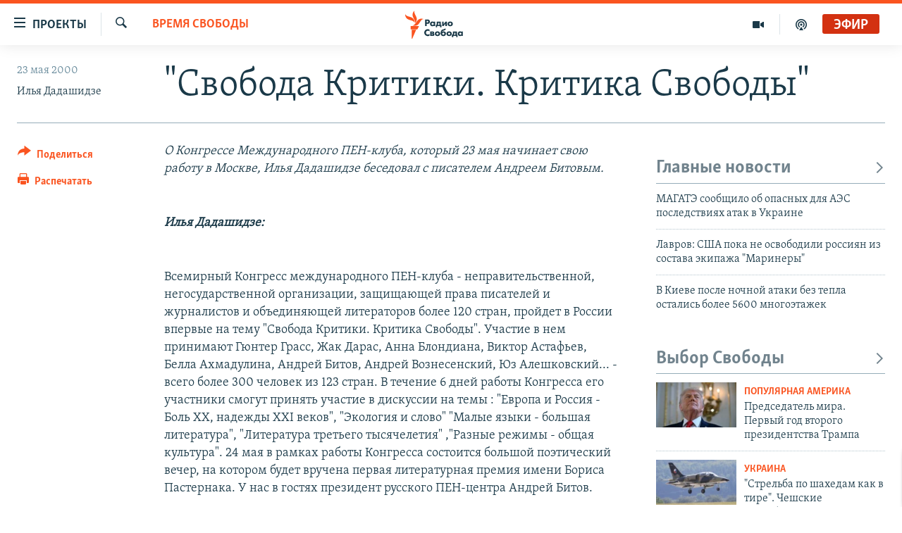

--- FILE ---
content_type: text/html; charset=utf-8
request_url: https://www.svoboda.org/a/24199042.html
body_size: 21226
content:

<!DOCTYPE html>
<html lang="ru" dir="ltr" class="no-js">
<head>
<link href="/Content/responsive/RFE/ru-RU/RFE-ru-RU.css?&amp;av=0.0.0.0&amp;cb=370" rel="stylesheet"/>
<script src="https://tags.svoboda.org/rferl-pangea/prod/utag.sync.js"></script> <script type='text/javascript' src='https://www.youtube.com/iframe_api' async></script>
<link rel="manifest" href="/manifest.json">
<script type="text/javascript">
//a general 'js' detection, must be on top level in <head>, due to CSS performance
document.documentElement.className = "js";
var cacheBuster = "370";
var appBaseUrl = "/";
var imgEnhancerBreakpoints = [0, 144, 256, 408, 650, 1023, 1597];
var isLoggingEnabled = false;
var isPreviewPage = false;
var isLivePreviewPage = false;
if (!isPreviewPage) {
window.RFE = window.RFE || {};
window.RFE.cacheEnabledByParam = window.location.href.indexOf('nocache=1') === -1;
const url = new URL(window.location.href);
const params = new URLSearchParams(url.search);
// Remove the 'nocache' parameter
params.delete('nocache');
// Update the URL without the 'nocache' parameter
url.search = params.toString();
window.history.replaceState(null, '', url.toString());
} else {
window.addEventListener('load', function() {
const links = window.document.links;
for (let i = 0; i < links.length; i++) {
links[i].href = '#';
links[i].target = '_self';
}
})
}
var pwaEnabled = false;
var swCacheDisabled;
</script>
<meta charset="utf-8" />
<title>&quot;Свобода Критики. Критика Свободы&quot;</title>
<meta name="description" content="О Конгрессе Международного ПЕН-клуба, который 23 мая начинает свою работу в Москве, Илья Дадашидзе беседовал с писателем Андреем Битовым.
Илья Дадашидзе:
Всемирный Конгресс международного ПЕН-клуба - неправительственной, негосударственной организации, защищающей права писателей и..." />
<meta name="keywords" content="Время Свободы" />
<meta name="viewport" content="width=device-width, initial-scale=1.0" />
<meta http-equiv="X-UA-Compatible" content="IE=edge" />
<meta name="robots" content="max-image-preview:large"><meta name="yandex-verification" content="b0c9281571f3c335" /><meta name="yandex-verification" content="18b059b061a56c18" /><meta name="yandex-verification" content="467654ae30b15a06" /> <script type="text/javascript"> (function(c,l,a,r,i,t,y){ c[a]=c[a]||function(){(c[a].q=c[a].q||[]).push(arguments)}; t=l.createElement(r);t.async=1;t.src="https://www.clarity.ms/tag/"+i; y=l.getElementsByTagName(r)[0];y.parentNode.insertBefore(t,y); })(window, document, "clarity", "script", "qwvj9hjuis"); </script>
<link href="https://www.svoboda.org/a/24199042.html" rel="canonical" />
<meta name="apple-mobile-web-app-title" content="RFE/RL" />
<meta name="apple-mobile-web-app-status-bar-style" content="black" />
<meta name="apple-itunes-app" content="app-id=478861937, app-argument=//24199042.ltr" />
<meta content="&quot;Свобода Критики. Критика Свободы&quot;" property="og:title" />
<meta content="О Конгрессе Международного ПЕН-клуба, который 23 мая начинает свою работу в Москве, Илья Дадашидзе беседовал с писателем Андреем Битовым.
Илья Дадашидзе:
Всемирный Конгресс международного ПЕН-клуба - неправительственной, негосударственной организации, защищающей права писателей и..." property="og:description" />
<meta content="article" property="og:type" />
<meta content="https://www.svoboda.org/a/24199042.html" property="og:url" />
<meta content="Радио Свобода" property="og:site_name" />
<meta content="https://www.facebook.com/radiosvoboda" property="article:publisher" />
<meta content="https://www.svoboda.org/Content/responsive/RFE/ru-RU/img/top_logo_news.png" property="og:image" />
<meta content="1200" property="og:image:width" />
<meta content="675" property="og:image:height" />
<meta content="site logo" property="og:image:alt" />
<meta content="322210431200953" property="fb:app_id" />
<meta content="Илья Дадашидзе" name="Author" />
<meta content="summary_large_image" name="twitter:card" />
<meta content="@SvobodaRadio" name="twitter:site" />
<meta content="https://www.svoboda.org/Content/responsive/RFE/ru-RU/img/top_logo_news.png" name="twitter:image" />
<meta content="&quot;Свобода Критики. Критика Свободы&quot;" name="twitter:title" />
<meta content="О Конгрессе Международного ПЕН-клуба, который 23 мая начинает свою работу в Москве, Илья Дадашидзе беседовал с писателем Андреем Битовым.
Илья Дадашидзе:
Всемирный Конгресс международного ПЕН-клуба - неправительственной, негосударственной организации, защищающей права писателей и..." name="twitter:description" />
<link rel="amphtml" href="https://www.svoboda.org/amp/24199042.html" />
<script type="application/ld+json">{"articleSection":"Время Свободы","isAccessibleForFree":true,"headline":"\u0022Свобода Критики. Критика Свободы\u0022","inLanguage":"ru-RU","keywords":"Время Свободы","author":{"@type":"Person","url":"https://www.svoboda.org/author/илья-дадашидзе/_y__qt","description":"","image":{"@type":"ImageObject"},"name":"Илья Дадашидзе"},"datePublished":"2000-05-23 12:00:00Z","dateModified":"2011-05-24 13:23:41Z","publisher":{"logo":{"width":512,"height":220,"@type":"ImageObject","url":"https://www.svoboda.org/Content/responsive/RFE/ru-RU/img/logo.png"},"@type":"NewsMediaOrganization","url":"https://www.svoboda.org","sameAs":["https://www.facebook.com/radiosvoboda","https://twitter.com/SvobodaRadio","http://bit.ly/2vQLCnh","https://t.me/radiosvoboda","https://www.instagram.com/radiosvoboda/"],"name":"Радио Свобода","alternateName":"Радио Свобода"},"@context":"https://schema.org","@type":"NewsArticle","mainEntityOfPage":"https://www.svoboda.org/a/24199042.html","url":"https://www.svoboda.org/a/24199042.html","description":"О Конгрессе Международного ПЕН-клуба, который 23 мая начинает свою работу в Москве, Илья Дадашидзе беседовал с писателем Андреем Битовым.\r\n\r\n\r\n Илья Дадашидзе:\r\n\r\n\r\n Всемирный Конгресс международного ПЕН-клуба - неправительственной, негосударственной организации, защищающей права писателей и...","image":{"width":1080,"height":608,"@type":"ImageObject","url":"https://gdb.rferl.org/00000000-0000-0000-0000-000000000000_w1080_h608.gif"},"name":"\u0022Свобода Критики. Критика Свободы\u0022"}</script>
<script src="/Scripts/responsive/infographics.b?v=dVbZ-Cza7s4UoO3BqYSZdbxQZVF4BOLP5EfYDs4kqEo1&amp;av=0.0.0.0&amp;cb=370"></script>
<script src="/Scripts/responsive/loader.b?v=Q26XNwrL6vJYKjqFQRDnx01Lk2pi1mRsuLEaVKMsvpA1&amp;av=0.0.0.0&amp;cb=370"></script>
<link rel="icon" type="image/svg+xml" href="/Content/responsive/RFE/img/webApp/favicon.svg" />
<link rel="alternate icon" href="/Content/responsive/RFE/img/webApp/favicon.ico" />
<link rel="mask-icon" color="#ea6903" href="/Content/responsive/RFE/img/webApp/favicon_safari.svg" />
<link rel="apple-touch-icon" sizes="152x152" href="/Content/responsive/RFE/img/webApp/ico-152x152.png" />
<link rel="apple-touch-icon" sizes="144x144" href="/Content/responsive/RFE/img/webApp/ico-144x144.png" />
<link rel="apple-touch-icon" sizes="114x114" href="/Content/responsive/RFE/img/webApp/ico-114x114.png" />
<link rel="apple-touch-icon" sizes="72x72" href="/Content/responsive/RFE/img/webApp/ico-72x72.png" />
<link rel="apple-touch-icon-precomposed" href="/Content/responsive/RFE/img/webApp/ico-57x57.png" />
<link rel="icon" sizes="192x192" href="/Content/responsive/RFE/img/webApp/ico-192x192.png" />
<link rel="icon" sizes="128x128" href="/Content/responsive/RFE/img/webApp/ico-128x128.png" />
<meta name="msapplication-TileColor" content="#ffffff" />
<meta name="msapplication-TileImage" content="/Content/responsive/RFE/img/webApp/ico-144x144.png" />
<link rel="preload" href="/Content/responsive/fonts/Skolar-Lt_Cyrl_v2.4.woff" type="font/woff" as="font" crossorigin="anonymous" />
<link rel="alternate" type="application/rss+xml" title="RFE/RL - Top Stories [RSS]" href="/api/" />
<link rel="sitemap" type="application/rss+xml" href="/sitemap.xml" />
</head>
<body class=" nav-no-loaded cc_theme pg-article print-lay-article js-category-to-nav nojs-images ">
<script type="text/javascript" >
var analyticsData = {url:"https://www.svoboda.org/a/24199042.html",property_id:"414",article_uid:"24199042",page_title:"\"Свобода Критики. Критика Свободы\"",page_type:"transcript",content_type:"article",subcontent_type:"transcript",last_modified:"2011-05-24 13:23:41Z",pub_datetime:"2000-05-23 12:00:00Z",pub_year:"2000",pub_month:"05",pub_day:"23",pub_hour:"12",pub_weekday:"Tuesday",section:"время свободы",english_section:"ru_bz_tol",byline:"Илья Дадашидзе",categories:"ru_bz_tol",domain:"www.svoboda.org",language:"Russian",language_service:"RFERL Russian",platform:"web",copied:"no",copied_article:"",copied_title:"",runs_js:"Yes",cms_release:"8.44.0.0.370",enviro_type:"prod",slug:"",entity:"RFE",short_language_service:"RU",platform_short:"W",page_name:"\"Свобода Критики. Критика Свободы\""};
</script>
<noscript><iframe src="https://www.googletagmanager.com/ns.html?id=GTM-WXZBPZ" height="0" width="0" style="display:none;visibility:hidden"></iframe></noscript><script type="text/javascript" data-cookiecategory="analytics">
var gtmEventObject = Object.assign({}, analyticsData, {event: 'page_meta_ready'});window.dataLayer = window.dataLayer || [];window.dataLayer.push(gtmEventObject);
if (top.location === self.location) { //if not inside of an IFrame
var renderGtm = "true";
if (renderGtm === "true") {
(function(w,d,s,l,i){w[l]=w[l]||[];w[l].push({'gtm.start':new Date().getTime(),event:'gtm.js'});var f=d.getElementsByTagName(s)[0],j=d.createElement(s),dl=l!='dataLayer'?'&l='+l:'';j.async=true;j.src='//www.googletagmanager.com/gtm.js?id='+i+dl;f.parentNode.insertBefore(j,f);})(window,document,'script','dataLayer','GTM-WXZBPZ');
}
}
</script>
<!--Analytics tag js version start-->
<script type="text/javascript" data-cookiecategory="analytics">
var utag_data = Object.assign({}, analyticsData, {});
if(typeof(TealiumTagFrom)==='function' && typeof(TealiumTagSearchKeyword)==='function') {
var utag_from=TealiumTagFrom();var utag_searchKeyword=TealiumTagSearchKeyword();
if(utag_searchKeyword!=null && utag_searchKeyword!=='' && utag_data["search_keyword"]==null) utag_data["search_keyword"]=utag_searchKeyword;if(utag_from!=null && utag_from!=='') utag_data["from"]=TealiumTagFrom();}
if(window.top!== window.self&&utag_data.page_type==="snippet"){utag_data.page_type = 'iframe';}
try{if(window.top!==window.self&&window.self.location.hostname===window.top.location.hostname){utag_data.platform = 'self-embed';utag_data.platform_short = 'se';}}catch(e){if(window.top!==window.self&&window.self.location.search.includes("platformType=self-embed")){utag_data.platform = 'cross-promo';utag_data.platform_short = 'cp';}}
(function(a,b,c,d){ a="https://tags.svoboda.org/rferl-pangea/prod/utag.js"; b=document;c="script";d=b.createElement(c);d.src=a;d.type="text/java"+c;d.async=true; a=b.getElementsByTagName(c)[0];a.parentNode.insertBefore(d,a); })();
</script>
<!--Analytics tag js version end-->
<!-- Analytics tag management NoScript -->
<noscript>
<img style="position: absolute; border: none;" src="https://ssc.svoboda.org/b/ss/bbgprod,bbgentityrferl/1/G.4--NS/1430983139?pageName=rfe%3aru%3aw%3atranscript%3a%22%d0%a1%d0%b2%d0%be%d0%b1%d0%be%d0%b4%d0%b0%20%d0%9a%d1%80%d0%b8%d1%82%d0%b8%d0%ba%d0%b8.%20%d0%9a%d1%80%d0%b8%d1%82%d0%b8%d0%ba%d0%b0%20%d0%a1%d0%b2%d0%be%d0%b1%d0%be%d0%b4%d1%8b%22&amp;c6=%22%d0%a1%d0%b2%d0%be%d0%b1%d0%be%d0%b4%d0%b0%20%d0%9a%d1%80%d0%b8%d1%82%d0%b8%d0%ba%d0%b8.%20%d0%9a%d1%80%d0%b8%d1%82%d0%b8%d0%ba%d0%b0%20%d0%a1%d0%b2%d0%be%d0%b1%d0%be%d0%b4%d1%8b%22&amp;v36=8.44.0.0.370&amp;v6=D=c6&amp;g=https%3a%2f%2fwww.svoboda.org%2fa%2f24199042.html&amp;c1=D=g&amp;v1=D=g&amp;events=event1,event52&amp;c16=rferl%20russian&amp;v16=D=c16&amp;c5=ru_bz_tol&amp;v5=D=c5&amp;ch=%d0%92%d1%80%d0%b5%d0%bc%d1%8f%20%d0%a1%d0%b2%d0%be%d0%b1%d0%be%d0%b4%d1%8b&amp;c15=russian&amp;v15=D=c15&amp;c4=article&amp;v4=D=c4&amp;c14=24199042&amp;v14=D=c14&amp;v20=no&amp;c17=web&amp;v17=D=c17&amp;mcorgid=518abc7455e462b97f000101%40adobeorg&amp;server=www.svoboda.org&amp;pageType=D=c4&amp;ns=bbg&amp;v29=D=server&amp;v25=rfe&amp;v30=414&amp;v105=D=User-Agent " alt="analytics" width="1" height="1" /></noscript>
<!-- End of Analytics tag management NoScript -->
<!--*** Accessibility links - For ScreenReaders only ***-->
<section>
<div class="sr-only">
<h2>Ссылки для упрощенного доступа</h2>
<ul>
<li><a href="#content" data-disable-smooth-scroll="1">Вернуться к основному содержанию</a></li>
<li><a href="#navigation" data-disable-smooth-scroll="1">Вернутся к главной навигации</a></li>
<li><a href="#txtHeaderSearch" data-disable-smooth-scroll="1">Вернутся к поиску</a></li>
</ul>
</div>
</section>
<div class="fb-quote"></div>
<div dir="ltr">
<div id="page">
<aside>
<div class="c-lightbox overlay-modal">
<div class="c-lightbox__intro">
<h2 class="c-lightbox__intro-title"></h2>
<button class="btn btn--rounded c-lightbox__btn c-lightbox__intro-next" title="Следующий">
<span class="ico ico--rounded ico-chevron-forward"></span>
<span class="sr-only">Следующий</span>
</button>
</div>
<div class="c-lightbox__nav">
<button class="btn btn--rounded c-lightbox__btn c-lightbox__btn--close" title="Закрыть">
<span class="ico ico--rounded ico-close"></span>
<span class="sr-only">Закрыть</span>
</button>
<button class="btn btn--rounded c-lightbox__btn c-lightbox__btn--prev" title="Предыдущий">
<span class="ico ico--rounded ico-chevron-backward"></span>
<span class="sr-only">Предыдущий</span>
</button>
<button class="btn btn--rounded c-lightbox__btn c-lightbox__btn--next" title="Следующий">
<span class="ico ico--rounded ico-chevron-forward"></span>
<span class="sr-only">Следующий</span>
</button>
</div>
<div class="c-lightbox__content-wrap">
<figure class="c-lightbox__content">
<span class="c-spinner c-spinner--lightbox">
<img src="/Content/responsive/img/player-spinner.png"
alt="пожалуйста, подождите"
title="пожалуйста, подождите" />
</span>
<div class="c-lightbox__img">
<div class="thumb">
<img src="" alt="" />
</div>
</div>
<figcaption>
<div class="c-lightbox__info c-lightbox__info--foot">
<span class="c-lightbox__counter"></span>
<span class="caption c-lightbox__caption"></span>
</div>
</figcaption>
</figure>
</div>
<div class="hidden">
<div class="content-advisory__box content-advisory__box--lightbox">
<span class="content-advisory__box-text">На этом изображение содержится контент, который некоторые пользователи могут счесть шокирующим или оскорбительным</span>
<button class="btn btn--transparent content-advisory__box-btn m-t-md" value="text" type="button">
<span class="btn__text">
Нажмите для просмотра
</span>
</button>
</div>
</div>
</div>
<div class="print-dialogue">
<div class="container">
<h3 class="print-dialogue__title section-head">Варианты печати:</h3>
<div class="print-dialogue__opts">
<ul class="print-dialogue__opt-group">
<li class="form__group form__group--checkbox">
<input class="form__check " id="checkboxImages" name="checkboxImages" type="checkbox" checked="checked" />
<label for="checkboxImages" class="form__label m-t-md">Изображения</label>
</li>
<li class="form__group form__group--checkbox">
<input class="form__check " id="checkboxMultimedia" name="checkboxMultimedia" type="checkbox" checked="checked" />
<label for="checkboxMultimedia" class="form__label m-t-md">Мультимедиа</label>
</li>
</ul>
<ul class="print-dialogue__opt-group">
<li class="form__group form__group--checkbox">
<input class="form__check " id="checkboxEmbedded" name="checkboxEmbedded" type="checkbox" checked="checked" />
<label for="checkboxEmbedded" class="form__label m-t-md">Встроенный контент и реклама</label>
</li>
<li class="hidden">
<input class="form__check " id="checkboxComments" name="checkboxComments" type="checkbox" />
<label for="checkboxComments" class="form__label m-t-md">Комментарии</label>
</li>
</ul>
</div>
<div class="print-dialogue__buttons">
<button class="btn btn--secondary close-button" type="button" title="Отменить">
<span class="btn__text ">Отменить</span>
</button>
<button class="btn btn-cust-print m-l-sm" type="button" title="Распечатать">
<span class="btn__text ">Распечатать</span>
</button>
</div>
</div>
</div>
<div class="ctc-message pos-fix">
<div class="ctc-message__inner">Ссылка была скопирована</div>
</div>
</aside>
<div class="hdr-20 hdr-20--big">
<div class="hdr-20__inner">
<div class="hdr-20__max pos-rel">
<div class="hdr-20__side hdr-20__side--primary d-flex">
<label data-for="main-menu-ctrl" data-switcher-trigger="true" data-switch-target="main-menu-ctrl" class="burger hdr-trigger pos-rel trans-trigger" data-trans-evt="click" data-trans-id="menu">
<span class="ico ico-close hdr-trigger__ico hdr-trigger__ico--close burger__ico burger__ico--close"></span>
<span class="ico ico-menu hdr-trigger__ico hdr-trigger__ico--open burger__ico burger__ico--open"></span>
<span class="burger__label">Проекты</span>
</label>
<div class="menu-pnl pos-fix trans-target" data-switch-target="main-menu-ctrl" data-trans-id="menu">
<div class="menu-pnl__inner">
<nav class="main-nav menu-pnl__item menu-pnl__item--first">
<ul class="main-nav__list accordeon" data-analytics-tales="false" data-promo-name="link" data-location-name="nav,secnav">
<li class="main-nav__item accordeon__item" data-switch-target="menu-item-3486">
<label class="main-nav__item-name main-nav__item-name--label accordeon__control-label" data-switcher-trigger="true" data-for="menu-item-3486">
Радио
<span class="ico ico-chevron-down main-nav__chev"></span>
</label>
<div class="main-nav__sub-list">
<a class="main-nav__item-name main-nav__item-name--link main-nav__item-name--sub" href="/programs" title="Радиопрограммы" >Радиопрограммы</a>
<a class="main-nav__item-name main-nav__item-name--link main-nav__item-name--sub" href="https://www.svoboda.org/p/7451.html" title="Подкасты" >Подкасты</a>
<a class="main-nav__item-name main-nav__item-name--link main-nav__item-name--sub" href="/schedule/radio.html#live-now" title="Расписание вещания" >Расписание вещания</a>
</div>
</li>
<li class="main-nav__item">
<a class="main-nav__item-name main-nav__item-name--link" href="/authors" title="Авторские проекты" data-item-name="responsive-authors" >Авторские проекты</a>
</li>
<li class="main-nav__item">
<a class="main-nav__item-name main-nav__item-name--link" href="/quotations" title="Цитаты Свободы" data-item-name="quotes-of-liberty" >Цитаты Свободы</a>
</li>
<li class="main-nav__item">
<a class="main-nav__item-name main-nav__item-name--link" href="/opinions" title="Мнения" data-item-name="opinions_resp" >Мнения</a>
</li>
<li class="main-nav__item">
<a class="main-nav__item-name main-nav__item-name--link" href="/regions" title="Регионы" data-item-name="regions" >Регионы</a>
</li>
<li class="main-nav__item">
<a class="main-nav__item-name main-nav__item-name--link" href="/subscribe" title="Подпишитесь на рассылку" data-item-name="mail-list" >Подпишитесь на рассылку</a>
</li>
</ul>
</nav>
<div class="menu-pnl__item">
<a href="https://www.sibreal.org" class="menu-pnl__item-link" alt="Сибирь.Реалии">Сибирь.Реалии</a>
<a href="https://www.severreal.org" class="menu-pnl__item-link" alt="Север.Реалии">Север.Реалии</a>
</div>
<div class="menu-pnl__item menu-pnl__item--social">
<h5 class="menu-pnl__sub-head">Социальные сети</h5>
<a href="https://www.facebook.com/radiosvoboda" title="Мы в Facebook" data-analytics-text="follow_on_facebook" class="btn btn--rounded btn--social-inverted menu-pnl__btn js-social-btn btn-facebook" target="_blank" rel="noopener">
<span class="ico ico-facebook-alt ico--rounded"></span>
</a>
<a href="https://twitter.com/SvobodaRadio" title="Мы в Twitter" data-analytics-text="follow_on_twitter" class="btn btn--rounded btn--social-inverted menu-pnl__btn js-social-btn btn-twitter" target="_blank" rel="noopener">
<span class="ico ico-twitter ico--rounded"></span>
</a>
<a href="http://bit.ly/2vQLCnh" title="Присоединяйтесь в Youtube" data-analytics-text="follow_on_youtube" class="btn btn--rounded btn--social-inverted menu-pnl__btn js-social-btn btn-youtube" target="_blank" rel="noopener">
<span class="ico ico-youtube ico--rounded"></span>
</a>
<a href="https://t.me/radiosvoboda" title="Подпишитесь в Telegram" data-analytics-text="follow_on_telegram" class="btn btn--rounded btn--social-inverted menu-pnl__btn js-social-btn btn-telegram" target="_blank" rel="noopener">
<span class="ico ico-telegram ico--rounded"></span>
</a>
<a href="https://www.instagram.com/radiosvoboda/" title="Подпишитесь на нашу страницу в Instagram" data-analytics-text="follow_on_instagram" class="btn btn--rounded btn--social-inverted menu-pnl__btn js-social-btn btn-instagram" target="_blank" rel="noopener">
<span class="ico ico-instagram ico--rounded"></span>
</a>
</div>
<div class="menu-pnl__item">
<a href="/navigation/allsites" class="menu-pnl__item-link">
<span class="ico ico-languages "></span>
Все сайты РСЕ/РС
</a>
</div>
</div>
</div>
<label data-for="top-search-ctrl" data-switcher-trigger="true" data-switch-target="top-search-ctrl" class="top-srch-trigger hdr-trigger">
<span class="ico ico-close hdr-trigger__ico hdr-trigger__ico--close top-srch-trigger__ico top-srch-trigger__ico--close"></span>
<span class="ico ico-search hdr-trigger__ico hdr-trigger__ico--open top-srch-trigger__ico top-srch-trigger__ico--open"></span>
</label>
<div class="srch-top srch-top--in-header" data-switch-target="top-search-ctrl">
<div class="container">
<form action="/s" class="srch-top__form srch-top__form--in-header" id="form-topSearchHeader" method="get" role="search"><label for="txtHeaderSearch" class="sr-only">Искать</label>
<input type="text" id="txtHeaderSearch" name="k" placeholder="текст для поиска..." accesskey="s" value="" class="srch-top__input analyticstag-event" onkeydown="if (event.keyCode === 13) { FireAnalyticsTagEventOnSearch('search', $dom.get('#txtHeaderSearch')[0].value) }" />
<button title="Искать" type="submit" class="btn btn--top-srch analyticstag-event" onclick="FireAnalyticsTagEventOnSearch('search', $dom.get('#txtHeaderSearch')[0].value) ">
<span class="ico ico-search"></span>
</button></form>
</div>
</div>
<a href="/" class="main-logo-link">
<img src="/Content/responsive/RFE/ru-RU/img/logo-compact.svg" class="main-logo main-logo--comp" alt="site logo">
<img src="/Content/responsive/RFE/ru-RU/img/logo.svg" class="main-logo main-logo--big" alt="site logo">
</a>
</div>
<div class="hdr-20__side hdr-20__side--secondary d-flex">
<a href="/p/7451.html" title="подкасты" class="hdr-20__secondary-item" data-item-name="podcast">
<span class="ico ico-podcast hdr-20__secondary-icon"></span>
</a>
<a href="/z/959" title="Видео" class="hdr-20__secondary-item" data-item-name="video">
<span class="ico ico-video hdr-20__secondary-icon"></span>
</a>
<a href="/s" title="Искать" class="hdr-20__secondary-item hdr-20__secondary-item--search" data-item-name="search">
<span class="ico ico-search hdr-20__secondary-icon hdr-20__secondary-icon--search"></span>
</a>
<div class="hdr-20__secondary-item live-b-drop">
<div class="live-b-drop__off">
<a href="/live/audio/81" class="live-b-drop__link" title="Эфир" data-item-name="live">
<span class="badge badge--live-btn badge--live">
Эфир
</span>
</a>
</div>
<div class="live-b-drop__on hidden">
<label data-for="live-ctrl" data-switcher-trigger="true" data-switch-target="live-ctrl" class="live-b-drop__label pos-rel">
<span class="badge badge--live badge--live-btn">
Эфир
</span>
<span class="ico ico-close live-b-drop__label-ico live-b-drop__label-ico--close"></span>
</label>
<div class="live-b-drop__panel" id="targetLivePanelDiv" data-switch-target="live-ctrl"></div>
</div>
</div>
<div class="srch-bottom">
<form action="/s" class="srch-bottom__form d-flex" id="form-bottomSearch" method="get" role="search"><label for="txtSearch" class="sr-only">Искать</label>
<input type="search" id="txtSearch" name="k" placeholder="текст для поиска..." accesskey="s" value="" class="srch-bottom__input analyticstag-event" onkeydown="if (event.keyCode === 13) { FireAnalyticsTagEventOnSearch('search', $dom.get('#txtSearch')[0].value) }" />
<button title="Искать" type="submit" class="btn btn--bottom-srch analyticstag-event" onclick="FireAnalyticsTagEventOnSearch('search', $dom.get('#txtSearch')[0].value) ">
<span class="ico ico-search"></span>
</button></form>
</div>
</div>
<img src="/Content/responsive/RFE/ru-RU/img/logo-print.gif" class="logo-print" alt="site logo">
<img src="/Content/responsive/RFE/ru-RU/img/logo-print_color.png" class="logo-print logo-print--color" alt="site logo">
</div>
</div>
</div>
<script>
if (document.body.className.indexOf('pg-home') > -1) {
var nav2In = document.querySelector('.hdr-20__inner');
var nav2Sec = document.querySelector('.hdr-20__side--secondary');
var secStyle = window.getComputedStyle(nav2Sec);
if (nav2In && window.pageYOffset < 150 && secStyle['position'] !== 'fixed') {
nav2In.classList.add('hdr-20__inner--big')
}
}
</script>
<div class="c-hlights c-hlights--breaking c-hlights--no-item" data-hlight-display="mobile,desktop">
<div class="c-hlights__wrap container p-0">
<div class="c-hlights__nav">
<a role="button" href="#" title="Предыдущий">
<span class="ico ico-chevron-backward m-0"></span>
<span class="sr-only">Предыдущий</span>
</a>
<a role="button" href="#" title="Следующий">
<span class="ico ico-chevron-forward m-0"></span>
<span class="sr-only">Следующий</span>
</a>
</div>
<span class="c-hlights__label">
<span class="">Новость часа</span>
<span class="switcher-trigger">
<label data-for="more-less-1" data-switcher-trigger="true" class="switcher-trigger__label switcher-trigger__label--more p-b-0" title="Показать больше">
<span class="ico ico-chevron-down"></span>
</label>
<label data-for="more-less-1" data-switcher-trigger="true" class="switcher-trigger__label switcher-trigger__label--less p-b-0" title="Свернуть">
<span class="ico ico-chevron-up"></span>
</label>
</span>
</span>
<ul class="c-hlights__items switcher-target" data-switch-target="more-less-1">
</ul>
</div>
</div> <div id="content">
<main class="container">
<div class="hdr-container">
<div class="row">
<div class="col-category col-xs-12 col-md-2 pull-left"> <div class="category js-category">
<a class="" href="/time-of-liberty">Время Свободы</a> </div>
</div><div class="col-title col-xs-12 col-md-10 pull-right"> <h1 class="title pg-title">
&quot;Свобода Критики. Критика Свободы&quot;
</h1>
</div><div class="col-publishing-details col-xs-12 col-sm-12 col-md-2 pull-left"> <div class="publishing-details ">
<div class="published">
<span class="date" >
<time pubdate="pubdate" datetime="2000-05-23T15:00:00+03:00">
23 мая 2000
</time>
</span>
</div>
<div class="links">
<ul class="links__list links__list--column">
<li class="links__item">
Илья Дадашидзе
</li>
</ul>
</div>
</div>
</div><div class="col-lg-12 separator"> <div class="separator">
<hr class="title-line" />
</div>
</div>
</div>
</div>
<div class="body-container">
<div class="row">
<div class="col-xs-12 col-md-2 pull-left article-share">
<div class="share--box">
<div class="sticky-share-container" style="display:none">
<div class="container">
<a href="https://www.svoboda.org" id="logo-sticky-share">&nbsp;</a>
<div class="pg-title pg-title--sticky-share">
&quot;Свобода Критики. Критика Свободы&quot;
</div>
<div class="sticked-nav-actions">
<!--This part is for sticky navigation display-->
<p class="buttons link-content-sharing p-0 ">
<button class="btn btn--link btn-content-sharing p-t-0 " id="btnContentSharing" value="text" role="Button" type="" title="поделиться в других соцсетях">
<span class="ico ico-share ico--l"></span>
<span class="btn__text ">
Поделиться
</span>
</button>
</p>
<aside class="content-sharing js-content-sharing js-content-sharing--apply-sticky content-sharing--sticky"
role="complementary"
data-share-url="https://www.svoboda.org/a/24199042.html" data-share-title="&quot;Свобода Критики. Критика Свободы&quot;" data-share-text="">
<div class="content-sharing__popover">
<h6 class="content-sharing__title">Поделиться</h6>
<button href="#close" id="btnCloseSharing" class="btn btn--text-like content-sharing__close-btn">
<span class="ico ico-close ico--l"></span>
</button>
<ul class="content-sharing__list">
<li class="content-sharing__item">
<div class="ctc ">
<input type="text" class="ctc__input" readonly="readonly">
<a href="" js-href="https://www.svoboda.org/a/24199042.html" class="content-sharing__link ctc__button">
<span class="ico ico-copy-link ico--rounded ico--s"></span>
<span class="content-sharing__link-text">Скопировать ссылку</span>
</a>
</div>
</li>
<li class="content-sharing__item">
<a href="https://facebook.com/sharer.php?u=https%3a%2f%2fwww.svoboda.org%2fa%2f24199042.html"
data-analytics-text="share_on_facebook"
title="Facebook" target="_blank"
class="content-sharing__link js-social-btn">
<span class="ico ico-facebook ico--rounded ico--s"></span>
<span class="content-sharing__link-text">Facebook</span>
</a>
</li>
<li class="content-sharing__item">
<a href="https://twitter.com/share?url=https%3a%2f%2fwww.svoboda.org%2fa%2f24199042.html&amp;text=%22%d0%a1%d0%b2%d0%be%d0%b1%d0%be%d0%b4%d0%b0+%d0%9a%d1%80%d0%b8%d1%82%d0%b8%d0%ba%d0%b8.+%d0%9a%d1%80%d0%b8%d1%82%d0%b8%d0%ba%d0%b0+%d0%a1%d0%b2%d0%be%d0%b1%d0%be%d0%b4%d1%8b%22"
data-analytics-text="share_on_twitter"
title="X (Twitter)" target="_blank"
class="content-sharing__link js-social-btn">
<span class="ico ico-twitter ico--rounded ico--s"></span>
<span class="content-sharing__link-text">X (Twitter)</span>
</a>
</li>
<li class="content-sharing__item">
<a href="https://telegram.me/share/url?url=https%3a%2f%2fwww.svoboda.org%2fa%2f24199042.html"
data-analytics-text="share_on_telegram"
title="Telegram" target="_blank"
class="content-sharing__link js-social-btn">
<span class="ico ico-telegram ico--rounded ico--s"></span>
<span class="content-sharing__link-text">Telegram</span>
</a>
</li>
<li class="content-sharing__item visible-xs-inline-block visible-sm-inline-block">
<a href="whatsapp://send?text=https%3a%2f%2fwww.svoboda.org%2fa%2f24199042.html"
data-analytics-text="share_on_whatsapp"
title="WhatsApp" target="_blank"
class="content-sharing__link js-social-btn">
<span class="ico ico-whatsapp ico--rounded ico--s"></span>
<span class="content-sharing__link-text">WhatsApp</span>
</a>
</li>
<li class="content-sharing__item visible-md-inline-block visible-lg-inline-block">
<a href="https://web.whatsapp.com/send?text=https%3a%2f%2fwww.svoboda.org%2fa%2f24199042.html"
data-analytics-text="share_on_whatsapp_desktop"
title="WhatsApp" target="_blank"
class="content-sharing__link js-social-btn">
<span class="ico ico-whatsapp ico--rounded ico--s"></span>
<span class="content-sharing__link-text">WhatsApp</span>
</a>
</li>
<li class="content-sharing__item">
<a href="mailto:?body=https%3a%2f%2fwww.svoboda.org%2fa%2f24199042.html&amp;subject=&quot;Свобода Критики. Критика Свободы&quot;"
title="Email"
class="content-sharing__link ">
<span class="ico ico-email ico--rounded ico--s"></span>
<span class="content-sharing__link-text">Email</span>
</a>
</li>
</ul>
</div>
</aside>
</div>
</div>
</div>
<div class="links">
<p class="buttons link-content-sharing p-0 ">
<button class="btn btn--link btn-content-sharing p-t-0 " id="btnContentSharing" value="text" role="Button" type="" title="поделиться в других соцсетях">
<span class="ico ico-share ico--l"></span>
<span class="btn__text ">
Поделиться
</span>
</button>
</p>
<aside class="content-sharing js-content-sharing " role="complementary"
data-share-url="https://www.svoboda.org/a/24199042.html" data-share-title="&quot;Свобода Критики. Критика Свободы&quot;" data-share-text="">
<div class="content-sharing__popover">
<h6 class="content-sharing__title">Поделиться</h6>
<button href="#close" id="btnCloseSharing" class="btn btn--text-like content-sharing__close-btn">
<span class="ico ico-close ico--l"></span>
</button>
<ul class="content-sharing__list">
<li class="content-sharing__item">
<div class="ctc ">
<input type="text" class="ctc__input" readonly="readonly">
<a href="" js-href="https://www.svoboda.org/a/24199042.html" class="content-sharing__link ctc__button">
<span class="ico ico-copy-link ico--rounded ico--l"></span>
<span class="content-sharing__link-text">Скопировать ссылку</span>
</a>
</div>
</li>
<li class="content-sharing__item">
<a href="https://facebook.com/sharer.php?u=https%3a%2f%2fwww.svoboda.org%2fa%2f24199042.html"
data-analytics-text="share_on_facebook"
title="Facebook" target="_blank"
class="content-sharing__link js-social-btn">
<span class="ico ico-facebook ico--rounded ico--l"></span>
<span class="content-sharing__link-text">Facebook</span>
</a>
</li>
<li class="content-sharing__item">
<a href="https://twitter.com/share?url=https%3a%2f%2fwww.svoboda.org%2fa%2f24199042.html&amp;text=%22%d0%a1%d0%b2%d0%be%d0%b1%d0%be%d0%b4%d0%b0+%d0%9a%d1%80%d0%b8%d1%82%d0%b8%d0%ba%d0%b8.+%d0%9a%d1%80%d0%b8%d1%82%d0%b8%d0%ba%d0%b0+%d0%a1%d0%b2%d0%be%d0%b1%d0%be%d0%b4%d1%8b%22"
data-analytics-text="share_on_twitter"
title="X (Twitter)" target="_blank"
class="content-sharing__link js-social-btn">
<span class="ico ico-twitter ico--rounded ico--l"></span>
<span class="content-sharing__link-text">X (Twitter)</span>
</a>
</li>
<li class="content-sharing__item">
<a href="https://telegram.me/share/url?url=https%3a%2f%2fwww.svoboda.org%2fa%2f24199042.html"
data-analytics-text="share_on_telegram"
title="Telegram" target="_blank"
class="content-sharing__link js-social-btn">
<span class="ico ico-telegram ico--rounded ico--l"></span>
<span class="content-sharing__link-text">Telegram</span>
</a>
</li>
<li class="content-sharing__item visible-xs-inline-block visible-sm-inline-block">
<a href="whatsapp://send?text=https%3a%2f%2fwww.svoboda.org%2fa%2f24199042.html"
data-analytics-text="share_on_whatsapp"
title="WhatsApp" target="_blank"
class="content-sharing__link js-social-btn">
<span class="ico ico-whatsapp ico--rounded ico--l"></span>
<span class="content-sharing__link-text">WhatsApp</span>
</a>
</li>
<li class="content-sharing__item visible-md-inline-block visible-lg-inline-block">
<a href="https://web.whatsapp.com/send?text=https%3a%2f%2fwww.svoboda.org%2fa%2f24199042.html"
data-analytics-text="share_on_whatsapp_desktop"
title="WhatsApp" target="_blank"
class="content-sharing__link js-social-btn">
<span class="ico ico-whatsapp ico--rounded ico--l"></span>
<span class="content-sharing__link-text">WhatsApp</span>
</a>
</li>
<li class="content-sharing__item">
<a href="mailto:?body=https%3a%2f%2fwww.svoboda.org%2fa%2f24199042.html&amp;subject=&quot;Свобода Критики. Критика Свободы&quot;"
title="Email"
class="content-sharing__link ">
<span class="ico ico-email ico--rounded ico--l"></span>
<span class="content-sharing__link-text">Email</span>
</a>
</li>
</ul>
</div>
</aside>
<p class="link-print visible-md visible-lg buttons p-0">
<button class="btn btn--link btn-print p-t-0" onclick="if (typeof FireAnalyticsTagEvent === 'function') {FireAnalyticsTagEvent({ on_page_event: 'print_story' });}return false" title="(CTRL+P)">
<span class="ico ico-print"></span>
<span class="btn__text">Распечатать</span>
</button>
</p>
</div>
</div>
</div>
<div class="col-xs-12 col-sm-12 col-md-10 col-lg-10 pull-right">
<div class="row">
<div class="col-xs-12 col-sm-12 col-md-8 col-lg-8 pull-left bottom-offset content-offset">
<div id="article-content" class="content-floated-wrap fb-quotable">
<div class="wsw">
<p />
<em>О Конгрессе Международного ПЕН-клуба, который 23 мая начинает свою работу в Москве, Илья Дадашидзе беседовал с писателем Андреем Битовым. </em>
<br /><br /><p />
<em><strong>Илья Дадашидзе:</strong></em>
<br /><br /><p />
Всемирный Конгресс международного ПЕН-клуба - неправительственной, негосударственной организации, защищающей права писателей и журналистов и объединяющей литераторов более 120 стран, пройдет в России впервые на тему &quot;Свобода Критики. Критика Свободы&quot;. Участие в нем принимают Гюнтер Грасс, Жак Дарас, Анна Блондиана, Виктор Астафьев, Белла Ахмадулина, Андрей Битов, Андрей Вознесенский, Юз Алешковский... - всего более 300 человек из 123 стран. В течение 6 дней работы Конгресса его участники смогут принять участие в дискуссии на темы : &quot;Европа и Россия - Боль XX, надежды XXI веков&quot;, &quot;Экология и слово&quot; &quot;Малые языки - большая литература&quot;, &quot;Литература третьего тысячелетия&quot; ,&quot;Разные режимы - общая культура&quot;. 24 мая в рамках работы Конгресса состоится большой поэтический вечер, на котором будет вручена первая литературная премия имени Бориса Пастернака. У нас в гостях президент русского ПЕН-центра Андрей Битов.
<br /><br /><p />
Андрей, это - последний Конгресс этого века. Чем он отличается от все предыдущих?
<br /><br /><p />
<em><strong>Андрей Битов:</strong></em>
<br /><br /><p />
Ну, отличается тем, что происходит в Москве и в 2000-м году. Надо сказать, уже торопились проститься с веком, когда девятки на спидометре менялись. Так что, в прошлом году в Варшаве уже Конгресс проходил под лозунгом &quot;Прощай ХХ век&quot; а здесь: &quot;Здравствуй XXI век&quot;. Он отличается тем, я думаю, что он будет, наконец, Конгрессом ПЕН-клуба в том смысле, в каком он был организован и зачат. А зачат он был для борьбы, или для отстаивания свободы слова, и вызволения людей, которые пострадали за нее. Хартия клуба содержит именно эти пункты, а вовсе не какие-то творческие. Пока ПЕН-клуб существовал при советской системе как &quot;антисоветская, буржуазная, реакционная организация&quot;, Запад мирно протестовал против того или иного заключения в Камбодже, Южной Африке и в СССР. Теперь, несмотря на общее сгущение общественного мнения к сегодняшнему дню пока не удалось перечислить сидящего в России писателя - последнего освободили - Григория Пасько.
<br /><br /><p />
Так вот, в России молодой ПЕН-клуб, который возник еще, кстати, в СССР, (который было трудно зарегистрировать, и только благодаря Горбачеву удалось зарегистрировать международную, не политическую и не экономическую - никакую, организацию), в России по наивности и простоте поверили именно в Хартию ПЕН-клуба, и он занимался именно освобождением людей, в то время, как на Западе ПЕН-клуб давно стал более формальной организацией, существующей от съезда до съезда. Попасть, так сказать, в пекло им не удавалось.
<br /><br /><p />
Было сильное противодействие тому, чтобы Конгресс вообще в Москве был, тем более с этими престижными нулями и под первой &quot;шапкой&quot; - первым обозначением Конгресса было &quot;Россия - боль века&quot;. Потом, значит, сочли, что это слишком пафосно, и Россия слишком много на себя берет, с чем нельзя не согласиться, потому что боль - это боль. Нельзя приписывать себе ее каким бы то ни было образом. Какая-то более размытая форма критики - &quot;критика свободы&quot; дает возможность сказать обо всем.
<br /><br /><p />
Вот, наконец, они попадут в ситуацию, когда надо не только казаться, но и быть, и немного поймут, что такое быть в шкуре тех людей, которые есть здесь есть всегда, на всем протяжении. Мне кажется, что это будет уроком, зеркалом, в котором отразятся, и ПЕН-Конгресс, и Россия. Давление мы испытываем, сейчас я бы сказал двустороннее, потому что есть много готовых людей, - это категория людей, мною наиболее нелюбимых, хотя из нее состоит большинство человечества. Это - люди с готовым суждением, готовым мнением, готовой принадлежностью, а иногда и агрессивные люди с готовой принадлежностью к той или иной нации, конфессии, партии, принадлежности...
<br /><br /><p />
&quot;Я приехал из цивилизованной страны, я приехал из Европы...&quot; Вопрос: &quot;Кто ты такой&quot;? - является неприличным&quot;. Но выглядеть хорошо на фоне беды - это позор. Это давняя русская традиция, хотя бы из русской литературы, и я надеюсь, что в ПЕН-клубе на этом Конгрессе многие почувствуют себя не только членами ПЕН-клуба, приехавшими на Международный Конгресс носить табличку на груди, но и тем, что они соответствуют хартии ПЕН-клуба и, кстати, вспомнят, что они еще и писатели. То есть, потребуется широкоугольник видения несколько пошире.
<br /><br /><p />
Это - очень полезная работа и очень важный момент не исключения России из мирового сознания. Потому что мир к 2000-му году имеет общее состояние и общую боль. Это - экологические проблемы, которые будут подчеркнуты на ПЕН-Конгрессе, потому что общим воздухом дышать, общую воду пить; и тем, что болевые точки, в Ольстере они, в Косово или в Чечне - это болевые точки мира. Эти традиции &quot;штопать железный занавес снаружи&quot;, которые так сильны - это все еще следы той пропаганды, которая велась не только в России. Мы в России свою пропаганду презирали, а они свою пропаганду &quot;хавали&quot;. И вот готовность интеллектуала, его зрелость будет проверяться тоже. Не только мы будем под огнем, но если будет неуютно, то будет неуютно всем. Такого формального &quot;coffee break&quot; тут может не оказаться. И очень важно, что это в 2000-м году. Эти нули нам роднее, чем девятки. Мы получаем сполна - Россия всегда любила круглые цифры. Мы сполна ответим за свой век.
<br /><br /><p />
<em><strong>Илья Дадашидзе:</strong></em>
<br /><br /><p />
Конгресс пройдет на тему &quot;Свобода Критики. Критика Свободы&quot;. Что такое свобода критики - это для всех одно и тоже. А вот что такое для вас критика свободы?
<br /><br /><p />
<em><strong>Андрей Битов:</strong></em>
<br /><br /><p />
Я считаю, что это просто такая яркая формула, в которой помещаются все переживания по этому поводу. Меня на протяжении моей жизни интересовала свобода личная, свобода внутренняя и свобода тайная - как писателя и как человека. Я в этой свободе жил, как ни странно. В этих самых условиях. Опыт, что эта категория принадлежит людям, устройствам, что это границы закона - этот опыт я стал приобретать довольно поздно - зрелым человеком. И издержки свободы я понимаю - какая это замечательная пища для всякого руководства и рукоприкладства. Надо не только сторожить границу, но и проводить ее. Наверное, это проведение духовной границы, а не государственной. А так мы по-прежнему живем в стране, в которой закона нет, а есть только власть. А власть в России не категория, а материя. Больше ничего не интересует кроме как этого куска материи - урвать, как у Гоголя: &quot; Отрежьте мне немного жены&quot;. Вот то, что мы находимся в длительном процессе обретения этих вещей, часто не понимают. Шарахание из отчаяния в надежду, из упования в шельмование заразно И оно не только в России, но и на Западе Нельзя тыкать человеку в бедствии палкой, что &quot;Ты в бедствии&quot;. Вот это мировое состояние должно быть чуть-чуть достигнуто. Это не значит примирение с каким бы то ни было положением, с которым ни ПЕН-клуб, ни Конгресс не могут согласиться.
<br /><br /><p />
<em><strong>Илья Дадашидзе:</strong></em>
<br /><br /><p />
Андрей, этот Конгресс готовился несколько лет. Я знаю, что были трудности и разногласия, и решалось, где он будет и как, и, тем не менее, он происходит в России. Насколько трудно было все это сделать?
<br /><br /><p />
<em><strong>Андрей Битов:</strong></em>
<br /><br /><p />
Ну, трудно, Конгресс отнимали на всем протяжении. Были люди, которые приветствовали, что это Россия - потому что это еще немного экзотика, романтика, вообще, такое непонятное облако мировых надежд, как будто здесь завязывается и развязывается. Россия в этом отношении является мировым органом какой-то переработки мировых тенденций, хотя бы в виде жупела. А вот против были очень многие. Первые, я помню, были доводы: &quot;Обеспечите ли вы нам безопасность&quot;? - имелось в виду, что у нас на улицах убивают. Пришлось
сказать: &quot; Кому вы нужны&quot;?! - в мягкой форме. Второе: &quot;Вы будете работать на деньги мафии&quot;. Я говорю: &quot;Простите, но деньги мафии все у вас в банках, а у нас на Конгресс у мафии допросишься&quot;. Так что финансовый вопрос тоже был большой проблемой.
<br /><br /><p />
<em><strong>Илья Дадашидзе:</strong></em>
<br /><br /><p />
У кого все-таки были взяты деньги на Конгресс? Существует твердое положение, что у государства деньги ПЕН-клуб не берет категорически.
<br /><br /><p />
<em><strong>Андрей Битов:</strong></em>
<br /><br /><p />
Оно и не дает, но и не берем. Вопрос в том, у какой организации. Скажем, всегда мэр того города, где устраивается Конгресс, всегда устраивал прием и приветствовал - это в традициях ПЕНа. Конечно, осуществлял какую-то поддержку не прямого финансирования. Но, скажем, все же дорого. Всякое помещение, всякий ресторан. Так что это лучше всего расспросить бедного и великого Александра Ткаченко, который на своих плечах вытащил всю эту организацию. Я, в данном случае, фигура, а не действительный деятель этой организации. Я способствовал, говорил, помогал, но не более того. Мне кажется, что помог существенно только &quot;Фонд Форда&quot;.
<br /><br /><p />
<em><strong>Илья Дадашидзе:</strong></em>
<br /><br /><p />
Было распространено вот это письмо Нима и Каледина. В этом письме предлагается отказаться от проведения Всемирного Конгресса Международного ПЕН-клуба в Москве, &quot;так как это мероприятие будет использовано политической элитой России при нейтрализации международных инициатив, требующих от российского руководства безусловного соблюдения прав человека&quot;. Что это за письмо, отражает оно какие-то мировые тенденции, есть ли у него сторонники? Вот отношение к этому письму?
<br /><br /><p />
<em><strong>Андрей Битов:</strong></em>
<br /><br /><p />
Это - &quot;давний спор славян между собой&quot;, потому что Каледин с Нимом в 1994-м году имели своеобразный путч в ПЕН-клубе, результатом которого была только гибель некоторых питающих нас структур, которые были построены внутри ПЕН-клуба - издательств и так далее. Так что, характер обоих наших уважаемых членом ПЕН-клуба мне известен и ясен. В личном плане я толкую это как характер... А тенденция - для меня они вскочили на последнюю подножку, едва не опоздав, распространив это письмо перед съездом. Все эти тенденции обсуждались, &quot;муссировались&quot;, как раньше говорят, на всех Конгрессах и во всех мировых
ПЕН-центрах, и все-таки пришли к тому решению, которое сейчас осуществлено - Конгресс проходит в Москве, и важно, что он проходит.
<br /><br /><p />
Рисоваться на каком бы то ни было фоне я считаю позорным. А вообще, гораздо активнее и серьезнее только что выступал Борис Новак, президент Славянского Пена. Вообще, это склоняется к тому, что &quot;вы приедете в государство, - в крайних выражениях, - как в Германию 1939-го года, вы потворствуете режиму...&quot; Да ничего подобного! Никто не потворствует, и никак это использовано быть не может. На мой взгляд, использовать себя люди дают. Откуда, интересно, такие великие политики знают, как произойдет. Это - категория людей. которые будут говорить: &quot;Мы так и знали&quot;, - и радоваться при этом. Ничего подобного! Конгресс, я думаю, пройдет в рамках того обеспечения, которое уже наработано за 70-80 лет существования ПЕН-клуба в мире, и ни в каких других категориях, и применить его будет достаточно сложно. В лучшем случае можно будет сказать: &quot;Но мы же не разогнали Конгресс, Мы же его разрешили&quot;. А большего сказать невозможно, потому что они ничего не разрешили - это решение мирового ПЕН-клуба. Запретить такую акцию весьма трудно и ни к чему.
<br /><br /><p />
<em><strong>Илья Дадашидзе:</strong></em>
<br /><br /><p />
Вы были на Пушкинской площади на митинге протеста журналистов против цензуры. Ваше личное отношение к тому, что произошло за последнее время. Это - арест корреспондента Радио Свобода Андрей Бабицкого, это &quot;наезд&quot; на &quot;Медиа Мост&quot;, недавнее заявление о том, что пора приглядеться к СМИ и в общем закрыть &quot;Свободу&quot;, которая ведет враждебную по отношению к России политику. Ваше отношение к этому и перспективы?
<br /><br /><p />
<em><strong>Андрей Битов:</strong></em>
<br /><br /><p />
Отношение самого ПЕН-центра выражено в его многочисленных протестах, резолюциях и так далее. Мое личное отношение - я тоже прикатил сюда в страну после месячного отсутствия. Я работал в Америке. Я узнал, например, об этом митинге по телефону, когда уже на него опаздывал. Так что я проделал. Я успел позвонить в машину Александра Ткаченко, который уже вез с аэродрома президента международного ПЕН-клуба, подозревая с тайным злорадством: &quot;Вот мы вам сейчас и покажем, что у нас происходит&quot;. Он, конечно, был в курсе всех этих дебатов, обсуждения - проводить у нас Конгресс или нет. Саша Ткаченко, как бывший профессиональный футболист, мгновенно и без обсуждения сразу принял пас и привез президента на эту &quot;плешку&quot; к Александру Сергеевичу. Я, добираясь в метро, опоздал. И больше всего меня порадовало, что я не смог пробиться сквозь толпу. Вот эта реактивность, все-таки не утраченная за последнее время, реактивность какой-то массы - это было положительно симптоматично. Дальше я слушал из толпы, пробираясь - тело за телом. Я добрался до барьера, до милиционера, уперся в его спину, но уже было поздно. Так что, вот это меня порадовало, что реакция есть, такого не было много лет.
</div>
<ul>
</ul>
</div>
</div>
<div class="col-xs-12 col-sm-12 col-md-4 col-lg-4 pull-left design-top-offset"> <div class="region">
<div class="media-block-wrap" id="wrowblock-5213_21" data-area-id=R1_1>
<h2 class="section-head">
<a href="/news"><span class="ico ico-chevron-forward pull-right flip"></span>Главные новости</a> </h2>
<div class="row">
<ul>
<li class="col-xs-12 col-sm-6 col-md-12 col-lg-12 mb-grid">
<div class="media-block ">
<div class="media-block__content">
<a href="/a/magate-soobschilo-ob-opasnyh-dlya-aes-posledstviyah-atak-v-ukraine-/33654840.html">
<h4 class="media-block__title media-block__title--size-4" title="МАГАТЭ сообщило об опасных для АЭС последствиях атак в Украине ">
МАГАТЭ сообщило об опасных для АЭС последствиях атак в Украине
</h4>
</a>
</div>
</div>
</li>
<li class="col-xs-12 col-sm-6 col-md-12 col-lg-12 mb-grid">
<div class="media-block ">
<div class="media-block__content">
<a href="/a/lavrov-ssha-poka-ne-osvobodili-rossiyan-iz-sostava-ekipazha-marinery-/33654703.html">
<h4 class="media-block__title media-block__title--size-4" title="Лавров: США пока не освободили россиян из состава экипажа &quot;Маринеры&quot;">
Лавров: США пока не освободили россиян из состава экипажа &quot;Маринеры&quot;
</h4>
</a>
</div>
</div>
</li>
<li class="col-xs-12 col-sm-6 col-md-12 col-lg-12 mb-grid">
<div class="media-block ">
<div class="media-block__content">
<a href="/a/v-kieve-posle-nochnoy-ataki-bez-tepla-ostalisj-bolee-5600-mnogoetazhek/33654518.html">
<h4 class="media-block__title media-block__title--size-4" title="В Киеве после ночной атаки без тепла остались более 5600 многоэтажек">
В Киеве после ночной атаки без тепла остались более 5600 многоэтажек
</h4>
</a>
</div>
</div>
</li>
</ul>
</div>
</div>
<div class="media-block-wrap" id="wrowblock-5214_21" data-area-id=R2_1>
<h2 class="section-head">
<a href="/z/16366"><span class="ico ico-chevron-forward pull-right flip"></span>Выбор Свободы</a> </h2>
<div class="row">
<ul>
<li class="col-xs-12 col-sm-6 col-md-12 col-lg-12 mb-grid">
<div class="media-block ">
<a href="/a/predsedatelj-mira-pervyy-god-vtorogo-prezidentstva-donaljda-trampa/33654445.html" class="img-wrap img-wrap--t-spac img-wrap--size-4 img-wrap--float" title="Председатель мира. Первый год второго президентства Трампа">
<div class="thumb thumb16_9">
<noscript class="nojs-img">
<img src="https://gdb.rferl.org/ebe4068f-dbc2-4f21-eb17-08de3c642a37_cx0_cy10_cw0_w100_r1.jpg" alt="45-й и 47-й президент США Дональд Трамп" />
</noscript>
<img data-src="https://gdb.rferl.org/ebe4068f-dbc2-4f21-eb17-08de3c642a37_cx0_cy10_cw0_w33_r1.jpg" src="" alt="45-й и 47-й президент США Дональд Трамп" class=""/>
</div>
</a>
<div class="media-block__content media-block__content--h">
<a class="category category--mb category--size-4" href="/usa-elections" title="Популярная Америка">
Популярная Америка
</a>
<a href="/a/predsedatelj-mira-pervyy-god-vtorogo-prezidentstva-donaljda-trampa/33654445.html">
<h4 class="media-block__title media-block__title--size-4" title="Председатель мира. Первый год второго президентства Трампа">
Председатель мира. Первый год второго президентства Трампа
</h4>
</a>
</div>
</div>
</li>
<li class="col-xs-12 col-sm-6 col-md-12 col-lg-12 mb-grid">
<div class="media-block ">
<a href="/a/streljba-po-shahedam-kak-v-tire-cheshskie-istrebiteli-dlya-ukrainy/33653691.html" class="img-wrap img-wrap--t-spac img-wrap--size-4 img-wrap--float" title="&quot;Стрельба по шахедам как в тире&quot;. Чешские истребители для Украины">
<div class="thumb thumb16_9">
<noscript class="nojs-img">
<img src="https://gdb.rferl.org/663685A6-8D2E-462F-969B-4A5154D4467F_w100_r1.jpg" alt="Самолет L-159 ВВС Чехии, 2012 год" />
</noscript>
<img data-src="https://gdb.rferl.org/663685A6-8D2E-462F-969B-4A5154D4467F_w33_r1.jpg" src="" alt="Самолет L-159 ВВС Чехии, 2012 год" class=""/>
</div>
</a>
<div class="media-block__content media-block__content--h">
<a class="category category--mb category--size-4" href="/ukraina" title="Украина">
Украина
</a>
<a href="/a/streljba-po-shahedam-kak-v-tire-cheshskie-istrebiteli-dlya-ukrainy/33653691.html">
<h4 class="media-block__title media-block__title--size-4" title="&quot;Стрельба по шахедам как в тире&quot;. Чешские истребители для Украины">
&quot;Стрельба по шахедам как в тире&quot;. Чешские истребители для Украины
</h4>
</a>
</div>
</div>
</li>
<li class="col-xs-12 col-sm-6 col-md-12 col-lg-12 mb-grid">
<div class="media-block ">
<a href="/a/krasnyy-svet-tegeranskogo-svetofora-istoriya-otnosheniy-izrailya-i-irana/33653055.html" class="img-wrap img-wrap--t-spac img-wrap--size-4 img-wrap--float" title="Красный свет тегеранского светофора. Общая история Израиля и Ирана">
<div class="thumb thumb16_9">
<noscript class="nojs-img">
<img src="https://gdb.rferl.org/3ccafec6-dc07-4420-b115-1e680d014f47_cx36_cy18_cw35_w100_r1.jpg" alt="Тегеран " />
</noscript>
<img data-src="https://gdb.rferl.org/3ccafec6-dc07-4420-b115-1e680d014f47_cx36_cy18_cw35_w33_r1.jpg" src="" alt="Тегеран " class=""/>
</div>
</a>
<div class="media-block__content media-block__content--h">
<a class="category category--mb category--size-4" href="/world-atlas" title="Атлас Мира">
Атлас Мира
</a>
<a href="/a/krasnyy-svet-tegeranskogo-svetofora-istoriya-otnosheniy-izrailya-i-irana/33653055.html">
<h4 class="media-block__title media-block__title--size-4" title="Красный свет тегеранского светофора. Общая история Израиля и Ирана">
Красный свет тегеранского светофора. Общая история Израиля и Ирана
</h4>
</a>
</div>
</div>
</li>
<li class="col-xs-12 col-sm-6 col-md-12 col-lg-12 mb-grid">
<div class="media-block ">
<a href="/a/tishina-v-kremle-reaktsiya-moskvy-na-potryaseniya-v-irane-i-venesuele/33653116.html" class="img-wrap img-wrap--t-spac img-wrap--size-4 img-wrap--float" title="Тишина в Кремле. Реакция Москвы на потрясения в Иране и Венесуэле">
<div class="thumb thumb16_9">
<noscript class="nojs-img">
<img src="https://gdb.rferl.org/405044c0-8837-451a-a24e-44e8560ae8cc_cx0_cy2_cw0_w100_r1.jpg" alt="Президент России Владимир Путин на рождественском богослужении с военнослужащими и их семьями, 7 января 2026 года" />
</noscript>
<img data-src="https://gdb.rferl.org/405044c0-8837-451a-a24e-44e8560ae8cc_cx0_cy2_cw0_w33_r1.jpg" src="" alt="Президент России Владимир Путин на рождественском богослужении с военнослужащими и их семьями, 7 января 2026 года" class=""/>
</div>
</a>
<div class="media-block__content media-block__content--h">
<a class="category category--mb category--size-4" href="/z/16676" title="Мир">
Мир
</a>
<a href="/a/tishina-v-kremle-reaktsiya-moskvy-na-potryaseniya-v-irane-i-venesuele/33653116.html">
<h4 class="media-block__title media-block__title--size-4" title="Тишина в Кремле. Реакция Москвы на потрясения в Иране и Венесуэле">
Тишина в Кремле. Реакция Москвы на потрясения в Иране и Венесуэле
</h4>
</a>
</div>
</div>
</li>
<li class="col-xs-12 col-sm-6 col-md-12 col-lg-12 mb-grid">
<div class="media-block ">
<a href="/a/gorod-kotorogo-net-zhiznj-v-popasnoy-posle-rossiyskoy-okkupatsii/33652920.html" class="img-wrap img-wrap--t-spac img-wrap--size-4 img-wrap--float" title="Город, которого нет. Жизнь в Попасной после российской оккупации">
<div class="thumb thumb16_9">
<noscript class="nojs-img">
<img src="https://gdb.rferl.org/5e05d1f6-bba4-4e3c-01d4-08de3bed1b27_w100_r1.jpg" alt="Попасная. Кадр из видео российских военных" />
</noscript>
<img data-src="https://gdb.rferl.org/5e05d1f6-bba4-4e3c-01d4-08de3bed1b27_w33_r1.jpg" src="" alt="Попасная. Кадр из видео российских военных" class=""/>
</div>
</a>
<div class="media-block__content media-block__content--h">
<a class="category category--mb category--size-4" href="/ukraina" title="Украина">
Украина
</a>
<a href="/a/gorod-kotorogo-net-zhiznj-v-popasnoy-posle-rossiyskoy-okkupatsii/33652920.html">
<h4 class="media-block__title media-block__title--size-4" title="Город, которого нет. Жизнь в Попасной после российской оккупации">
Город, которого нет. Жизнь в Попасной после российской оккупации
</h4>
</a>
</div>
</div>
</li>
</ul>
</div>
</div>
<div class="media-block-wrap" id="wrowblock-30218_21" data-area-id=R3_1>
<h2 class="section-head">
Популярное </h2>
<div class="row trends-wg">
<a href="/a/v-groznom-politsiya-prishla-v-boljnitsu-kuda-posle-dtp-privezli-syna-kadyrova/33653057.html" class="col-xs-12 col-sm-6 col-md-12 col-lg-12 trends-wg__item mb-grid">
<span class="trends-wg__item-inner">
<span class="trends-wg__item-number">1</span>
<h4 class="trends-wg__item-txt">
В Грозном полиция пришла в больницу, куда привезли сына Кадырова
</h4>
</span>
</a>
<a href="/a/v-rossii-serzhanta-prigovorili-k-17-godam-po-delu-o-gosizmene/33650607.html" class="col-xs-12 col-sm-6 col-md-12 col-lg-12 trends-wg__item mb-grid">
<span class="trends-wg__item-inner">
<span class="trends-wg__item-number">2</span>
<h4 class="trends-wg__item-txt">
В России сержанта приговорили к 17 годам по делу о госизмене
</h4>
</span>
</a>
<a href="/a/podlostj-i-sadizm-blogery-o-zamerzayuschih-gorodah-ukrainy/33648637.html" class="col-xs-12 col-sm-6 col-md-12 col-lg-12 trends-wg__item mb-grid">
<span class="trends-wg__item-inner">
<span class="trends-wg__item-number">3</span>
<h4 class="trends-wg__item-txt">
Подлость и садизм. Блогеры – о замерзающих городах Украины
</h4>
</span>
</a>
<a href="/a/porazheniya-druzey-putina-velikoderzhavnyy-proekt-pod-ugrozoy-/33652353.html" class="col-xs-12 col-sm-6 col-md-12 col-lg-12 trends-wg__item mb-grid">
<span class="trends-wg__item-inner">
<span class="trends-wg__item-number">4</span>
<h4 class="trends-wg__item-txt">
Поражения друзей Путина. Великодержавный проект под угрозой?
</h4>
</span>
</a>
<a href="/a/umer-znamenityy-italjyanskiy-modeljer-valentino-emu-bylo-93/33654030.html" class="col-xs-12 col-sm-6 col-md-12 col-lg-12 trends-wg__item mb-grid">
<span class="trends-wg__item-inner">
<span class="trends-wg__item-number">5</span>
<h4 class="trends-wg__item-txt">
Умер знаменитый итальянский модельер Валентино. Ему было 93
</h4>
</span>
</a>
<a href="/a/kadyrov-opublikoval-video-s-uchastiem-svoego-syna-na-fone-soobscheniy-o-dtp/33652551.html" class="col-xs-12 col-sm-6 col-md-12 col-lg-12 trends-wg__item mb-grid">
<span class="trends-wg__item-inner">
<span class="trends-wg__item-number">6</span>
<h4 class="trends-wg__item-txt">
Кадыров опубликовал видео с участием своего сына на фоне сообщений о ДТП
</h4>
</span>
</a>
</div>
</div>
<div class="media-block-wrap" id="wrowblock-8522_21" data-area-id=R5_1>
<div class="wsw">
<div class="clear"></div>
<div class="wsw__embed">
<div class="infgraphicsAttach" >
<script type="text/javascript">
initInfographics(
{
groups:[],
params:[],
isMobile:true
});
</script>
<style>
#GR-2522 {
background-image: url(https://gdb.rferl.org/bfed4ffe-258a-407e-49c2-08dd77f186be_w670.png);
background-repeat: no-repeat;
background-size: 620px;
background-position: left;
position: relative;
height: 73px;
border: 1px solid #d8d8d8;
-webkit-box-pack: justify;
-ms-flex-pack: justify;
justify-content: flex-start;
background-color: #e2e8e8;
}
#GR-2522 h4 {
color: #1a3948;
font-size: 22px;
line-height: 1.1;
width: 100%;
text-align: center;
margin-left: 105px;
margin-right: 15px;
}
.GR-2522-txt-main {
display: inline-block;
}
</style>
<link href="https://docs.rferl.org/branding/cdn/html_banners/banners-styles.css" rel="stylesheet">
<a href="https://www.svoboda.org/p/7451.html?int_cid=banner:podcast-banner_gr-2522:rferl-russian">
<div id="GR-2522" class="banner">
<h4 class="font-2">Студия подкастов <span class="GR-2522-txt-main">Свободы</h4>
</div>
</a>
</div>
</div> </div>
</div>
<div class="media-block-wrap" id="wrowblock-10952_21" data-area-id=R6_1>
<div class="wsw">
<div class="clear"></div>
<div class="wsw__embed">
<div class="infgraphicsAttach">
<a class="flexible-iframe" data-height="300" data-iframe="true" data-layout="1" data-size="ArticleLarge" data-width="large" href="/a/32127082.html?layout=1">Newsletter Subscription</a>
</div>
</div> </div>
</div>
</div>
</div>
</div>
</div>
</div>
</div>
</main>
<div class="container">
<div class="row">
<div class="col-xs-12 col-sm-12 col-md-12 col-lg-12">
<div class="slide-in-wg suspended" data-cookie-id="wgt-63992-1788810">
<div class="wg-hiding-area">
<span class="ico ico-arrow-right"></span>
<div class="media-block-wrap">
<h2 class="section-head">Рекомендованое</h2>
<div class="row">
<ul>
<li class="col-xs-12 col-sm-12 col-md-12 col-lg-12 mb-grid">
<div class="media-block ">
<a href="https://t.me/radiosvoboda" class="img-wrap img-wrap--t-spac img-wrap--size-4 img-wrap--float" title="Радио Свобода в Телеграме. Самые оперативные новости">
<div class="thumb thumb16_9">
<noscript class="nojs-img">
<img src="https://gdb.rferl.org/16383c83-55b4-490d-871a-5d350c39aa2b_cx26_cy16_cw48_w100_r1.jpg" alt="" />
</noscript>
<img data-src="https://gdb.rferl.org/16383c83-55b4-490d-871a-5d350c39aa2b_cx26_cy16_cw48_w33_r1.jpg" src="" alt="" class=""/>
</div>
</a>
<div class="media-block__content media-block__content--h">
<a href="https://t.me/radiosvoboda">
<h4 class="media-block__title media-block__title--size-4" title="Радио Свобода в Телеграме. Самые оперативные новости">
Радио Свобода в Телеграме. Самые оперативные новости
</h4>
</a>
</div>
</div>
</li>
</ul>
</div>
</div>
</div>
</div>
</div>
</div>
</div>
<a class="btn pos-abs p-0 lazy-scroll-load" data-ajax="true" data-ajax-mode="replace" data-ajax-update="#ymla-section" data-ajax-url="/part/section/5/9498" href="/p/9498.html" loadonce="true" title="Смотрите также">​</a> <div id="ymla-section" class="clear ymla-section"></div>
</div>
<footer role="contentinfo">
<div id="foot" class="foot">
<div class="container">
<div class="foot-nav collapsed" id="foot-nav">
<div class="menu">
<ul class="items">
<li class="socials block-socials">
<span class="handler" id="socials-handler">
Социальные сети
</span>
<div class="inner">
<ul class="subitems follow">
<li>
<a href="https://www.facebook.com/radiosvoboda" title="Мы в Facebook" data-analytics-text="follow_on_facebook" class="btn btn--rounded js-social-btn btn-facebook" target="_blank" rel="noopener">
<span class="ico ico-facebook-alt ico--rounded"></span>
</a>
</li>
<li>
<a href="https://twitter.com/SvobodaRadio" title="Мы в Twitter" data-analytics-text="follow_on_twitter" class="btn btn--rounded js-social-btn btn-twitter" target="_blank" rel="noopener">
<span class="ico ico-twitter ico--rounded"></span>
</a>
</li>
<li>
<a href="http://bit.ly/2vQLCnh" title="Присоединяйтесь в Youtube" data-analytics-text="follow_on_youtube" class="btn btn--rounded js-social-btn btn-youtube" target="_blank" rel="noopener">
<span class="ico ico-youtube ico--rounded"></span>
</a>
</li>
<li>
<a href="https://t.me/radiosvoboda" title="Подпишитесь в Telegram" data-analytics-text="follow_on_telegram" class="btn btn--rounded js-social-btn btn-telegram" target="_blank" rel="noopener">
<span class="ico ico-telegram ico--rounded"></span>
</a>
</li>
<li>
<a href="https://www.instagram.com/radiosvoboda/" title="Подпишитесь на нашу страницу в Instagram" data-analytics-text="follow_on_instagram" class="btn btn--rounded js-social-btn btn-instagram" target="_blank" rel="noopener">
<span class="ico ico-instagram ico--rounded"></span>
</a>
</li>
<li>
<a href="/rssfeeds" title="RSS" data-analytics-text="follow_on_rss" class="btn btn--rounded js-social-btn btn-rss" >
<span class="ico ico-rss ico--rounded"></span>
</a>
</li>
<li>
<a href="/p/7451.html" title="Подкасты" data-analytics-text="follow_on_podcast" class="btn btn--rounded js-social-btn btn-podcast" >
<span class="ico ico-podcast ico--rounded"></span>
</a>
</li>
</ul>
</div>
</li>
<li class="block-primary collapsed collapsible item">
<span class="handler">
Радио Свобода
<span title="close tab" class="ico ico-chevron-up"></span>
<span title="open tab" class="ico ico-chevron-down"></span>
<span title="add" class="ico ico-plus"></span>
<span title="remove" class="ico ico-minus"></span>
</span>
<div class="inner">
<ul class="subitems">
<li class="subitem">
<a class="handler" href="/a/28384275.html" title="Мобильное приложение" >Мобильное приложение</a>
</li>
<li class="subitem">
<a class="handler" href="/a/28302488.html" title="Стипендия имени Петра Вайля" >Стипендия имени Петра Вайля</a>
</li>
<li class="subitem">
<a class="handler" href="http://archive.svoboda.org" title="Архив 1997-2006" >Архив 1997-2006</a>
</li>
<li class="subitem">
<a class="handler" href="/contact" title="Контакт" >Контакт</a>
</li>
</ul>
</div>
</li>
<li class="block-primary collapsed collapsible item">
<span class="handler">
Информация
<span title="close tab" class="ico ico-chevron-up"></span>
<span title="open tab" class="ico ico-chevron-down"></span>
<span title="add" class="ico ico-plus"></span>
<span title="remove" class="ico ico-minus"></span>
</span>
<div class="inner">
<ul class="subitems">
<li class="subitem">
<a class="handler" href="/radio/" title="Как слушать" >Как слушать</a>
</li>
<li class="subitem">
<a class="handler" href="/block" title="Как обойти блокировку" >Как обойти блокировку</a>
</li>
<li class="subitem">
<a class="handler" href="/subscribe" title="Рассылка" >Рассылка</a>
</li>
<li class="subitem">
<a class="handler" href="/copyright" title="Copyright" >Copyright</a>
</li>
</ul>
</div>
</li>
</ul>
</div>
</div>
<div class="foot__item foot__item--copyrights">
<p class="copyright">Радио Свобода © 2026 RFE/RL, Inc. | Все права защищены.</p>
</div>
</div>
</div>
</footer> </div>
</div>
<script src="https://cdn.onesignal.com/sdks/web/v16/OneSignalSDK.page.js" defer></script>
<script>
if (!isPreviewPage) {
window.OneSignalDeferred = window.OneSignalDeferred || [];
OneSignalDeferred.push(function(OneSignal) {
OneSignal.init({
appId: "c388ecc4-a620-4ca6-9bfa-2bee26973ff1",
});
});
}
</script>
<script type="text/javascript">var body = document.querySelector('body.pg-article,body.pg-document,body.pg-fc,body.pg-poll,body.pg-quiz,body.pg-media,body.pg-infographic');var idsFOund = document.getElementById('article-content') && document.getElementById('content');if (body && idsFOund) {window.clarity("event", "page_that_can_have_visible_slide_in_widget_loaded");var slideIn = document.querySelector(".slide-in-wg");if (slideIn) {window.clarity("event", "page_with_slide_in_widget_loaded");var wglinks = slideIn.querySelectorAll('a');wglinks.forEach(function(l){l.addEventListener('click', function(){window.clarity("event", "slide_in_widget_link_click");});});var arrow = slideIn.querySelector('.ico');arrow.addEventListener('click', function(){if (slideIn.classList.contains('opened')) {window.clarity("event", "user_closed_slide_in_widget");} else {window.clarity("event", "user_opened_previously_closed_slide_in_widget");}});}}var narrationPlayer = document.querySelector('.narration-player');if (narrationPlayer) { window.clarity('event', 'narration_player_loaded');var mmp = narrationPlayer.querySelector('.aslp__mmp');if (mmp) {mmp.addEventListener('click', function() {var isPlay = narrationPlayer.querySelector('.aslp__control-ico--play.aslp__control-ico--swirl-in');if (isPlay) {window.clarity('event', 'narration_player_play_click');return;}window.clarity('event', 'narration_player_pause_click');});}}</script> <script defer src="/Scripts/responsive/serviceWorkerInstall.js?cb=370"></script>
<script type="text/javascript">
// opera mini - disable ico font
if (navigator.userAgent.match(/Opera Mini/i)) {
document.getElementsByTagName("body")[0].className += " can-not-ff";
}
// mobile browsers test
if (typeof RFE !== 'undefined' && RFE.isMobile) {
if (RFE.isMobile.any()) {
document.getElementsByTagName("body")[0].className += " is-mobile";
}
else {
document.getElementsByTagName("body")[0].className += " is-not-mobile";
}
}
</script>
<script src="/conf.js?x=370" type="text/javascript"></script>
<div class="responsive-indicator">
<div class="visible-xs-block">XS</div>
<div class="visible-sm-block">SM</div>
<div class="visible-md-block">MD</div>
<div class="visible-lg-block">LG</div>
</div>
<script type="text/javascript">
var bar_data = {
"apiId": "24199042",
"apiType": "1",
"isEmbedded": "0",
"culture": "ru-RU",
"cookieName": "cmsLoggedIn",
"cookieDomain": "www.svoboda.org"
};
</script>
<div id="scriptLoaderTarget" style="display:none;contain:strict;"></div>
</body>
</html>